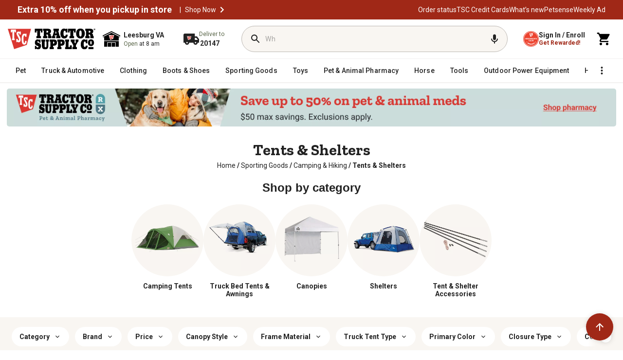

--- FILE ---
content_type: image/svg+xml
request_url: https://www.tractorsupply.com/content/dam/tsc-aem-cms/promo-badging/svg-promo-badging/local_offer.svg
body_size: 54
content:
<svg width="24" height="24" viewBox="0 0 24 24" fill="none" xmlns="http://www.w3.org/2000/svg">
<path d="M21.4099 11.5792L12.4099 2.57922C12.0499 2.21922 11.5499 1.99922 10.9999 1.99922H3.99994C2.89994 1.99922 1.99994 2.89922 1.99994 3.99922V10.9992C1.99994 11.5492 2.21994 12.0492 2.58994 12.4192L11.5899 21.4192C11.9499 21.7792 12.4499 21.9992 12.9999 21.9992C13.5499 21.9992 14.0499 21.7792 14.4099 21.4092L21.4099 14.4092C21.7799 14.0492 21.9999 13.5492 21.9999 12.9992C21.9999 12.4492 21.7699 11.9392 21.4099 11.5792ZM12.9999 20.0092L3.99994 10.9992V3.99922H10.9999V3.98922L19.9999 12.9892L12.9999 20.0092Z" fill="#222222"/>
<path d="M6.49994 7.99922C7.32837 7.99922 7.99994 7.32765 7.99994 6.49922C7.99994 5.67079 7.32837 4.99922 6.49994 4.99922C5.67151 4.99922 4.99994 5.67079 4.99994 6.49922C4.99994 7.32765 5.67151 7.99922 6.49994 7.99922Z" fill="#222222"/>
</svg>
